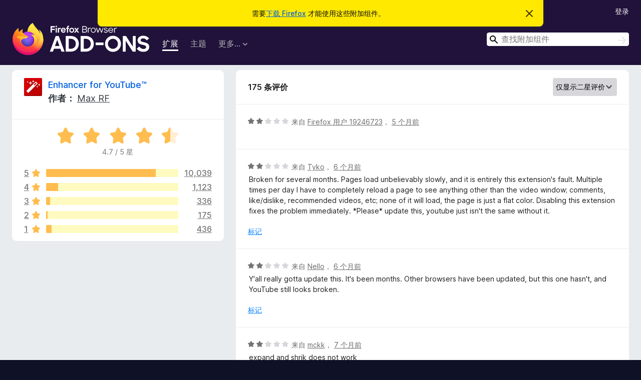

--- FILE ---
content_type: text/html; charset=utf-8
request_url: https://addons.mozilla.org/zh-CN/firefox/addon/enhancer-for-youtube/reviews/?score=2
body_size: 11518
content:
<!DOCTYPE html>
<html lang="zh-CN" dir="ltr"><head><title data-react-helmet="true">Enhancer for YouTube™ 的评价 – Firefox 附加组件（zh-CN）</title><meta charSet="utf-8"/><meta name="viewport" content="width=device-width, initial-scale=1"/><link href="/static-frontend/Inter-roman-subset-en_de_fr_ru_es_pt_pl_it.var.2ce5ad921c3602b1e5370b3c86033681.woff2" crossorigin="anonymous" rel="preload" as="font" type="font/woff2"/><link href="/static-frontend/amo-2c9b371cc4de1aad916e.css" integrity="sha512-xpIl0TE0BdHR7KIMx6yfLd2kiIdWqrmXT81oEQ2j3ierwSeZB5WzmlhM7zJEHvI5XqPZYwMlGu/Pk0f13trpzQ==" crossorigin="anonymous" rel="stylesheet" type="text/css"/><meta data-react-helmet="true" name="description" content="Enhancer for YouTube™ 的评价与评分。看看其他的用户觉得 Enhancer for YouTube™ 如何，再安装进您的 Firefox 浏览器。"/><link rel="shortcut icon" href="/favicon.ico?v=3"/><link data-react-helmet="true" title="Firefox 附加组件" rel="search" type="application/opensearchdescription+xml" href="/zh-CN/firefox/opensearch.xml"/><link data-react-helmet="true" rel="canonical" href="https://addons.mozilla.org/zh-CN/firefox/addon/enhancer-for-youtube/reviews/"/></head><body><div id="react-view"><div class="Page-amo"><header class="Header"><div class="Notice Notice-warning GetFirefoxBanner Notice-dismissible"><div class="Notice-icon"></div><div class="Notice-column"><div class="Notice-content"><p class="Notice-text"><span class="GetFirefoxBanner-content">需要<a class="Button Button--none GetFirefoxBanner-button" href="https://www.mozilla.org/firefox/download/thanks/?s=direct&amp;utm_campaign=amo-fx-cta&amp;utm_content=banner-download-button&amp;utm_medium=referral&amp;utm_source=addons.mozilla.org">下载 Firefox</a> 才能使用这些附加组件。</span></p></div></div><div class="Notice-dismisser"><button class="Button Button--none Notice-dismisser-button" type="submit"><span class="Icon Icon-inline-content IconXMark Notice-dismisser-icon"><span class="visually-hidden">忽略此通知</span><svg class="IconXMark-svg" version="1.1" xmlns="http://www.w3.org/2000/svg" xmlns:xlink="http://www.w3.org/1999/xlink"><g class="IconXMark-path" transform="translate(-1.000000, -1.000000)" fill="#0C0C0D"><path d="M1.293,2.707 C1.03304342,2.45592553 0.928787403,2.08412211 1.02030284,1.73449268 C1.11181828,1.38486324 1.38486324,1.11181828 1.73449268,1.02030284 C2.08412211,0.928787403 2.45592553,1.03304342 2.707,1.293 L8,6.586 L13.293,1.293 C13.5440745,1.03304342 13.9158779,0.928787403 14.2655073,1.02030284 C14.6151368,1.11181828 14.8881817,1.38486324 14.9796972,1.73449268 C15.0712126,2.08412211 14.9669566,2.45592553 14.707,2.707 L9.414,8 L14.707,13.293 C15.0859722,13.6853789 15.0805524,14.3090848 14.6948186,14.6948186 C14.3090848,15.0805524 13.6853789,15.0859722 13.293,14.707 L8,9.414 L2.707,14.707 C2.31462111,15.0859722 1.69091522,15.0805524 1.30518142,14.6948186 C0.919447626,14.3090848 0.91402779,13.6853789 1.293,13.293 L6.586,8 L1.293,2.707 Z"></path></g></svg></span></button></div></div><div class="Header-wrapper"><div class="Header-content"><a class="Header-title" href="/zh-CN/firefox/"><span class="visually-hidden">Firefox 浏览器附加组件</span></a></div><ul class="SectionLinks Header-SectionLinks"><li><a class="SectionLinks-link SectionLinks-link-extension SectionLinks-link--active" href="/zh-CN/firefox/extensions/">扩展</a></li><li><a class="SectionLinks-link SectionLinks-link-theme" href="/zh-CN/firefox/themes/">主题</a></li><li><div class="DropdownMenu SectionLinks-link SectionLinks-dropdown"><button class="DropdownMenu-button" title="更多…" type="button" aria-haspopup="true"><span class="DropdownMenu-button-text">更多…</span><span class="Icon Icon-inverted-caret"></span></button><ul class="DropdownMenu-items" aria-hidden="true" aria-label="submenu"><li class="DropdownMenuItem DropdownMenuItem-section SectionLinks-subheader">适用于 Firefox</li><li class="DropdownMenuItem DropdownMenuItem-link"><a class="SectionLinks-dropdownlink" href="/zh-CN/firefox/language-tools/">字典和语言包</a></li><li class="DropdownMenuItem DropdownMenuItem-section SectionLinks-subheader">其他浏览器网站</li><li class="DropdownMenuItem DropdownMenuItem-link"><a class="SectionLinks-clientApp-android" data-clientapp="android" href="/zh-CN/android/">适用于 Android 的附加组件</a></li></ul></div></li></ul><div class="Header-user-and-external-links"><a class="Button Button--none Header-authenticate-button Header-button Button--micro" href="#login">登录</a></div><form action="/zh-CN/firefox/search/" class="SearchForm Header-search-form Header-search-form--desktop" method="GET" data-no-csrf="true" role="search"><div class="AutoSearchInput"><label class="AutoSearchInput-label visually-hidden" for="AutoSearchInput-q">搜索</label><div class="AutoSearchInput-search-box"><span class="Icon Icon-magnifying-glass AutoSearchInput-icon-magnifying-glass"></span><div role="combobox" aria-haspopup="listbox" aria-owns="react-autowhatever-1" aria-expanded="false"><input type="search" autoComplete="off" aria-autocomplete="list" aria-controls="react-autowhatever-1" class="AutoSearchInput-query" id="AutoSearchInput-q" maxLength="100" minLength="2" name="q" placeholder="查找附加组件" value=""/><div id="react-autowhatever-1" role="listbox"></div></div><button class="AutoSearchInput-submit-button" type="submit"><span class="visually-hidden">搜索</span><span class="Icon Icon-arrow"></span></button></div></div></form></div></header><div class="Page-content"><div class="Page Page-not-homepage"><div class="AppBanner"></div><div class="AddonReviewList AddonReviewList--extension"><section class="Card AddonSummaryCard Card--no-footer"><header class="Card-header"><div class="Card-header-text"><div class="AddonSummaryCard-header"><div class="AddonSummaryCard-header-icon"><a href="/zh-CN/firefox/addon/enhancer-for-youtube/"><img class="AddonSummaryCard-header-icon-image" src="https://addons.mozilla.org/user-media/addon_icons/700/700308-64.png?modified=4bc8e79f" alt="附加组件图标"/></a></div><div class="AddonSummaryCard-header-text"><h1 class="visually-hidden">Enhancer for YouTube™ 的评价</h1><h1 class="AddonTitle"><a href="/zh-CN/firefox/addon/enhancer-for-youtube/">Enhancer for YouTube™</a><span class="AddonTitle-author"> <!-- -->作者：<!-- --> <a href="/zh-CN/firefox/user/6294433/">Max RF</a></span></h1></div></div></div></header><div class="Card-contents"><div class="AddonSummaryCard-overallRatingStars"><div class="Rating Rating--large Rating--yellowStars" title="评分 4.7 / 5"><div class="Rating-star Rating-rating-1 Rating-selected-star" title="评分 4.7 / 5"></div><div class="Rating-star Rating-rating-2 Rating-selected-star" title="评分 4.7 / 5"></div><div class="Rating-star Rating-rating-3 Rating-selected-star" title="评分 4.7 / 5"></div><div class="Rating-star Rating-rating-4 Rating-selected-star" title="评分 4.7 / 5"></div><div class="Rating-star Rating-rating-5 Rating-half-star" title="评分 4.7 / 5"></div><span class="visually-hidden">评分 4.7 / 5</span></div><div class="AddonSummaryCard-addonAverage">4.7 / 5 星</div></div><div class="RatingsByStar"><div class="RatingsByStar-graph"><a class="RatingsByStar-row" rel="nofollow" title="阅读所有五星评价（10,039 条）" href="/zh-CN/firefox/addon/enhancer-for-youtube/reviews/?score=5"><div class="RatingsByStar-star">5<span class="Icon Icon-star-yellow"></span></div></a><a class="RatingsByStar-row" rel="nofollow" title="阅读所有五星评价（10,039 条）" href="/zh-CN/firefox/addon/enhancer-for-youtube/reviews/?score=5"><div class="RatingsByStar-barContainer"><div class="RatingsByStar-bar RatingsByStar-barFrame"><div class="RatingsByStar-bar RatingsByStar-barValue RatingsByStar-barValue--83pct RatingsByStar-partialBar"></div></div></div></a><a class="RatingsByStar-row" rel="nofollow" title="阅读所有五星评价（10,039 条）" href="/zh-CN/firefox/addon/enhancer-for-youtube/reviews/?score=5"><div class="RatingsByStar-count">10,039</div></a><a class="RatingsByStar-row" rel="nofollow" title="阅读所有四星评价（1,123 条）" href="/zh-CN/firefox/addon/enhancer-for-youtube/reviews/?score=4"><div class="RatingsByStar-star">4<span class="Icon Icon-star-yellow"></span></div></a><a class="RatingsByStar-row" rel="nofollow" title="阅读所有四星评价（1,123 条）" href="/zh-CN/firefox/addon/enhancer-for-youtube/reviews/?score=4"><div class="RatingsByStar-barContainer"><div class="RatingsByStar-bar RatingsByStar-barFrame"><div class="RatingsByStar-bar RatingsByStar-barValue RatingsByStar-barValue--9pct RatingsByStar-partialBar"></div></div></div></a><a class="RatingsByStar-row" rel="nofollow" title="阅读所有四星评价（1,123 条）" href="/zh-CN/firefox/addon/enhancer-for-youtube/reviews/?score=4"><div class="RatingsByStar-count">1,123</div></a><a class="RatingsByStar-row" rel="nofollow" title="阅读所有三星评价（336 条）" href="/zh-CN/firefox/addon/enhancer-for-youtube/reviews/?score=3"><div class="RatingsByStar-star">3<span class="Icon Icon-star-yellow"></span></div></a><a class="RatingsByStar-row" rel="nofollow" title="阅读所有三星评价（336 条）" href="/zh-CN/firefox/addon/enhancer-for-youtube/reviews/?score=3"><div class="RatingsByStar-barContainer"><div class="RatingsByStar-bar RatingsByStar-barFrame"><div class="RatingsByStar-bar RatingsByStar-barValue RatingsByStar-barValue--3pct RatingsByStar-partialBar"></div></div></div></a><a class="RatingsByStar-row" rel="nofollow" title="阅读所有三星评价（336 条）" href="/zh-CN/firefox/addon/enhancer-for-youtube/reviews/?score=3"><div class="RatingsByStar-count">336</div></a><a class="RatingsByStar-row" rel="nofollow" title="阅读所有二星评价（175 条）" href="/zh-CN/firefox/addon/enhancer-for-youtube/reviews/?score=2"><div class="RatingsByStar-star">2<span class="Icon Icon-star-yellow"></span></div></a><a class="RatingsByStar-row" rel="nofollow" title="阅读所有二星评价（175 条）" href="/zh-CN/firefox/addon/enhancer-for-youtube/reviews/?score=2"><div class="RatingsByStar-barContainer"><div class="RatingsByStar-bar RatingsByStar-barFrame"><div class="RatingsByStar-bar RatingsByStar-barValue RatingsByStar-barValue--1pct RatingsByStar-partialBar"></div></div></div></a><a class="RatingsByStar-row" rel="nofollow" title="阅读所有二星评价（175 条）" href="/zh-CN/firefox/addon/enhancer-for-youtube/reviews/?score=2"><div class="RatingsByStar-count">175</div></a><a class="RatingsByStar-row" rel="nofollow" title="阅读所有一星评价（436 条）" href="/zh-CN/firefox/addon/enhancer-for-youtube/reviews/?score=1"><div class="RatingsByStar-star">1<span class="Icon Icon-star-yellow"></span></div></a><a class="RatingsByStar-row" rel="nofollow" title="阅读所有一星评价（436 条）" href="/zh-CN/firefox/addon/enhancer-for-youtube/reviews/?score=1"><div class="RatingsByStar-barContainer"><div class="RatingsByStar-bar RatingsByStar-barFrame"><div class="RatingsByStar-bar RatingsByStar-barValue RatingsByStar-barValue--4pct RatingsByStar-partialBar"></div></div></div></a><a class="RatingsByStar-row" rel="nofollow" title="阅读所有一星评价（436 条）" href="/zh-CN/firefox/addon/enhancer-for-youtube/reviews/?score=1"><div class="RatingsByStar-count">436</div></a></div></div></div></section><div class="AddonReviewList-reviews"><section class="Card CardList AddonReviewList-reviews-listing"><header class="Card-header"><div class="Card-header-text"><div class="AddonReviewList-cardListHeader"><div class="AddonReviewList-reviewCount">175 条评价</div><div class="AddonReviewList-filterByScore"><select class="Select AddonReviewList-filterByScoreSelector"><option value="SHOW_ALL_REVIEWS">显示所有评价</option><option value="5">仅显示五星评价</option><option value="4">仅显示四星评价</option><option value="3">仅显示三星评价</option><option value="2" selected="">仅显示二星评价</option><option value="1">仅显示一星评价</option></select></div></div></div></header><div class="Card-contents"><ul><li><div class="AddonReviewCard AddonReviewCard-ratingOnly AddonReviewCard-viewOnly"><div class="AddonReviewCard-container"><div class="UserReview"><div class="UserReview-byLine"><div class="Rating Rating--small" title="评分 2 / 5"><div class="Rating-star Rating-rating-1 Rating-selected-star" title="评分 2 / 5"></div><div class="Rating-star Rating-rating-2 Rating-selected-star" title="评分 2 / 5"></div><div class="Rating-star Rating-rating-3" title="评分 2 / 5"></div><div class="Rating-star Rating-rating-4" title="评分 2 / 5"></div><div class="Rating-star Rating-rating-5" title="评分 2 / 5"></div><span class="visually-hidden">评分 2 / 5</span></div><span class="AddonReviewCard-authorByLine">来自 <a href="/zh-CN/firefox/user/19246723/">Firefox 用户 19246723</a>， <a title="2025年8月9日 18:36" href="/zh-CN/firefox/addon/enhancer-for-youtube/reviews/2365454/">5 个月前</a></span></div><section class="Card ShowMoreCard UserReview-body UserReview-emptyBody ShowMoreCard--expanded Card--no-style Card--no-header Card--no-footer"><div class="Card-contents"><div class="ShowMoreCard-contents"><div></div></div></div></section><div class="AddonReviewCard-allControls"></div></div></div></div></li><li><div class="AddonReviewCard AddonReviewCard-viewOnly"><div class="AddonReviewCard-container"><div class="UserReview"><div class="UserReview-byLine"><div class="Rating Rating--small" title="评分 2 / 5"><div class="Rating-star Rating-rating-1 Rating-selected-star" title="评分 2 / 5"></div><div class="Rating-star Rating-rating-2 Rating-selected-star" title="评分 2 / 5"></div><div class="Rating-star Rating-rating-3" title="评分 2 / 5"></div><div class="Rating-star Rating-rating-4" title="评分 2 / 5"></div><div class="Rating-star Rating-rating-5" title="评分 2 / 5"></div><span class="visually-hidden">评分 2 / 5</span></div><span class="AddonReviewCard-authorByLine">来自 <a href="/zh-CN/firefox/user/17340426/">Tyko</a>， <a title="2025年7月30日 05:29" href="/zh-CN/firefox/addon/enhancer-for-youtube/reviews/2337385/">6 个月前</a></span></div><section class="Card ShowMoreCard UserReview-body ShowMoreCard--expanded Card--no-style Card--no-header Card--no-footer"><div class="Card-contents"><div class="ShowMoreCard-contents"><div>Broken for several months.  Pages load unbelievably slowly, and it is entirely this extension's fault.  Multiple times per day I have to completely reload a page to see anything other than the video window; comments, like/dislike, recommended videos, etc; none of it will load, the page is just a flat color.  Disabling this extension fixes the problem immediately.  *Please* update this, youtube just isn't the same without it.</div></div></div></section><div class="AddonReviewCard-allControls"><div><button aria-describedby="flag-review-TooltipMenu" class="TooltipMenu-opener AddonReviewCard-control FlagReviewMenu-menu" title="报告此评价需被处理" type="button">标记</button></div></div></div></div></div></li><li><div class="AddonReviewCard AddonReviewCard-viewOnly"><div class="AddonReviewCard-container"><div class="UserReview"><div class="UserReview-byLine"><div class="Rating Rating--small" title="评分 2 / 5"><div class="Rating-star Rating-rating-1 Rating-selected-star" title="评分 2 / 5"></div><div class="Rating-star Rating-rating-2 Rating-selected-star" title="评分 2 / 5"></div><div class="Rating-star Rating-rating-3" title="评分 2 / 5"></div><div class="Rating-star Rating-rating-4" title="评分 2 / 5"></div><div class="Rating-star Rating-rating-5" title="评分 2 / 5"></div><span class="visually-hidden">评分 2 / 5</span></div><span class="AddonReviewCard-authorByLine">来自 <a href="/zh-CN/firefox/user/17588111/">Nello</a>， <a title="2025年7月25日 05:26" href="/zh-CN/firefox/addon/enhancer-for-youtube/reviews/2327825/">6 个月前</a></span></div><section class="Card ShowMoreCard UserReview-body ShowMoreCard--expanded Card--no-style Card--no-header Card--no-footer"><div class="Card-contents"><div class="ShowMoreCard-contents"><div>Y'all really gotta update this. It's been months. Other browsers have been updated, but this one hasn't, and YouTube still looks broken.</div></div></div></section><div class="AddonReviewCard-allControls"><div><button aria-describedby="flag-review-TooltipMenu" class="TooltipMenu-opener AddonReviewCard-control FlagReviewMenu-menu" title="报告此评价需被处理" type="button">标记</button></div></div></div></div></div></li><li><div class="AddonReviewCard AddonReviewCard-viewOnly"><div class="AddonReviewCard-container"><div class="UserReview"><div class="UserReview-byLine"><div class="Rating Rating--small" title="评分 2 / 5"><div class="Rating-star Rating-rating-1 Rating-selected-star" title="评分 2 / 5"></div><div class="Rating-star Rating-rating-2 Rating-selected-star" title="评分 2 / 5"></div><div class="Rating-star Rating-rating-3" title="评分 2 / 5"></div><div class="Rating-star Rating-rating-4" title="评分 2 / 5"></div><div class="Rating-star Rating-rating-5" title="评分 2 / 5"></div><span class="visually-hidden">评分 2 / 5</span></div><span class="AddonReviewCard-authorByLine">来自 <a href="/zh-CN/firefox/user/19082266/">mckk</a>， <a title="2025年6月24日 12:58" href="/zh-CN/firefox/addon/enhancer-for-youtube/reviews/2265180/">7 个月前</a></span></div><section class="Card ShowMoreCard UserReview-body ShowMoreCard--expanded Card--no-style Card--no-header Card--no-footer"><div class="Card-contents"><div class="ShowMoreCard-contents"><div>expand and shrik does not work</div></div></div></section><div class="AddonReviewCard-allControls"><div><button aria-describedby="flag-review-TooltipMenu" class="TooltipMenu-opener AddonReviewCard-control FlagReviewMenu-menu" title="报告此评价需被处理" type="button">标记</button></div></div></div></div></div></li><li><div class="AddonReviewCard AddonReviewCard-viewOnly"><div class="AddonReviewCard-container"><div class="UserReview"><div class="UserReview-byLine"><div class="Rating Rating--small" title="评分 2 / 5"><div class="Rating-star Rating-rating-1 Rating-selected-star" title="评分 2 / 5"></div><div class="Rating-star Rating-rating-2 Rating-selected-star" title="评分 2 / 5"></div><div class="Rating-star Rating-rating-3" title="评分 2 / 5"></div><div class="Rating-star Rating-rating-4" title="评分 2 / 5"></div><div class="Rating-star Rating-rating-5" title="评分 2 / 5"></div><span class="visually-hidden">评分 2 / 5</span></div><span class="AddonReviewCard-authorByLine">来自 <a href="/zh-CN/firefox/user/5286326/">Brujahwolf</a>， <a title="2025年6月11日 20:51" href="/zh-CN/firefox/addon/enhancer-for-youtube/reviews/2244851/">7 个月前</a></span></div><section class="Card ShowMoreCard UserReview-body ShowMoreCard--expanded Card--no-style Card--no-header Card--no-footer"><div class="Card-contents"><div class="ShowMoreCard-contents"><div>This was a much-valued addition, but it seems to have stopped working.<br>It shows as being switched on, but the controls don't show, none of the settings I had are operative, and the option to configure it seems to have also vanished.</div></div></div></section><div class="AddonReviewCard-allControls"><div><button aria-describedby="flag-review-TooltipMenu" class="TooltipMenu-opener AddonReviewCard-control FlagReviewMenu-menu" title="报告此评价需被处理" type="button">标记</button></div></div></div></div></div></li><li><div class="AddonReviewCard AddonReviewCard-viewOnly"><div class="AddonReviewCard-container"><div class="UserReview"><div class="UserReview-byLine"><div class="Rating Rating--small" title="评分 2 / 5"><div class="Rating-star Rating-rating-1 Rating-selected-star" title="评分 2 / 5"></div><div class="Rating-star Rating-rating-2 Rating-selected-star" title="评分 2 / 5"></div><div class="Rating-star Rating-rating-3" title="评分 2 / 5"></div><div class="Rating-star Rating-rating-4" title="评分 2 / 5"></div><div class="Rating-star Rating-rating-5" title="评分 2 / 5"></div><span class="visually-hidden">评分 2 / 5</span></div><span class="AddonReviewCard-authorByLine">来自 <a href="/zh-CN/firefox/user/13573395/">Synetech</a>， <a title="2025年6月6日 18:34" href="/zh-CN/firefox/addon/enhancer-for-youtube/reviews/2240439/">7 个月前</a></span></div><section class="Card ShowMoreCard UserReview-body ShowMoreCard--expanded Card--no-style Card--no-header Card--no-footer"><div class="Card-contents"><div class="ShowMoreCard-contents"><div>It used to be useful, but then it "required" Firefox 121+ for some reason (though manually copying the files to ESR115 works).<br><br>Bugs:<br><br>• There's a bug in the resolution settings that hides anything above 720p.<br><br>• The speed override has a bug where it only works for the first video in a playlist and subsequent videos revert to 1× speed. If I can't force an entire playlist at 2.5×, then this doesn't help. 😕</div></div></div></section><div class="AddonReviewCard-allControls"><div><button aria-describedby="flag-review-TooltipMenu" class="TooltipMenu-opener AddonReviewCard-control FlagReviewMenu-menu" title="报告此评价需被处理" type="button">标记</button></div></div></div></div></div></li><li><div class="AddonReviewCard AddonReviewCard-viewOnly"><div class="AddonReviewCard-container"><div class="UserReview"><div class="UserReview-byLine"><div class="Rating Rating--small" title="评分 2 / 5"><div class="Rating-star Rating-rating-1 Rating-selected-star" title="评分 2 / 5"></div><div class="Rating-star Rating-rating-2 Rating-selected-star" title="评分 2 / 5"></div><div class="Rating-star Rating-rating-3" title="评分 2 / 5"></div><div class="Rating-star Rating-rating-4" title="评分 2 / 5"></div><div class="Rating-star Rating-rating-5" title="评分 2 / 5"></div><span class="visually-hidden">评分 2 / 5</span></div><span class="AddonReviewCard-authorByLine">来自 <a href="/zh-CN/firefox/user/14528670/">Firefox 用户 14528670</a>， <a title="2025年6月5日 19:27" href="/zh-CN/firefox/addon/enhancer-for-youtube/reviews/2239927/">8 个月前</a></span></div><section class="Card ShowMoreCard UserReview-body ShowMoreCard--expanded Card--no-style Card--no-header Card--no-footer"><div class="Card-contents"><div class="ShowMoreCard-contents"><div>Broken.  This extension triggers yourtube's adblock detection.  I can't watch videos with this turned on now.</div></div></div></section><div class="AddonReviewCard-allControls"><div><button aria-describedby="flag-review-TooltipMenu" class="TooltipMenu-opener AddonReviewCard-control FlagReviewMenu-menu" title="报告此评价需被处理" type="button">标记</button></div></div></div></div></div></li><li><div class="AddonReviewCard AddonReviewCard-viewOnly"><div class="AddonReviewCard-container"><div class="UserReview"><div class="UserReview-byLine"><div class="Rating Rating--small" title="评分 2 / 5"><div class="Rating-star Rating-rating-1 Rating-selected-star" title="评分 2 / 5"></div><div class="Rating-star Rating-rating-2 Rating-selected-star" title="评分 2 / 5"></div><div class="Rating-star Rating-rating-3" title="评分 2 / 5"></div><div class="Rating-star Rating-rating-4" title="评分 2 / 5"></div><div class="Rating-star Rating-rating-5" title="评分 2 / 5"></div><span class="visually-hidden">评分 2 / 5</span></div><span class="AddonReviewCard-authorByLine">来自 <a href="/zh-CN/firefox/user/19030986/">Prof Head</a>， <a title="2025年6月3日 22:59" href="/zh-CN/firefox/addon/enhancer-for-youtube/reviews/2238627/">8 个月前</a></span></div><section class="Card ShowMoreCard UserReview-body ShowMoreCard--expanded Card--no-style Card--no-header Card--no-footer"><div class="Card-contents"><div class="ShowMoreCard-contents"><div>Please provide update to Firefox extension also, the extension is only getting update in Chrome. Thanks.</div></div></div></section><div class="AddonReviewCard-allControls"><div><button aria-describedby="flag-review-TooltipMenu" class="TooltipMenu-opener AddonReviewCard-control FlagReviewMenu-menu" title="报告此评价需被处理" type="button">标记</button></div></div></div></div></div></li><li><div class="AddonReviewCard AddonReviewCard-ratingOnly AddonReviewCard-viewOnly"><div class="AddonReviewCard-container"><div class="UserReview"><div class="UserReview-byLine"><div class="Rating Rating--small" title="评分 2 / 5"><div class="Rating-star Rating-rating-1 Rating-selected-star" title="评分 2 / 5"></div><div class="Rating-star Rating-rating-2 Rating-selected-star" title="评分 2 / 5"></div><div class="Rating-star Rating-rating-3" title="评分 2 / 5"></div><div class="Rating-star Rating-rating-4" title="评分 2 / 5"></div><div class="Rating-star Rating-rating-5" title="评分 2 / 5"></div><span class="visually-hidden">评分 2 / 5</span></div><span class="AddonReviewCard-authorByLine">来自 <a href="/zh-CN/firefox/user/18917901/">Firefox 用户 18917901</a>， <a title="2025年4月2日 20:24" href="/zh-CN/firefox/addon/enhancer-for-youtube/reviews/2207344/">10 个月前</a></span></div><section class="Card ShowMoreCard UserReview-body UserReview-emptyBody ShowMoreCard--expanded Card--no-style Card--no-header Card--no-footer"><div class="Card-contents"><div class="ShowMoreCard-contents"><div></div></div></div></section><div class="AddonReviewCard-allControls"></div></div></div></div></li><li><div class="AddonReviewCard AddonReviewCard-ratingOnly AddonReviewCard-viewOnly"><div class="AddonReviewCard-container"><div class="UserReview"><div class="UserReview-byLine"><div class="Rating Rating--small" title="评分 2 / 5"><div class="Rating-star Rating-rating-1 Rating-selected-star" title="评分 2 / 5"></div><div class="Rating-star Rating-rating-2 Rating-selected-star" title="评分 2 / 5"></div><div class="Rating-star Rating-rating-3" title="评分 2 / 5"></div><div class="Rating-star Rating-rating-4" title="评分 2 / 5"></div><div class="Rating-star Rating-rating-5" title="评分 2 / 5"></div><span class="visually-hidden">评分 2 / 5</span></div><span class="AddonReviewCard-authorByLine">来自 <a href="/zh-CN/firefox/user/15544906/">Firefox 用户 15544906</a>， <a title="2025年4月1日 16:07" href="/zh-CN/firefox/addon/enhancer-for-youtube/reviews/2206366/">10 个月前</a></span></div><section class="Card ShowMoreCard UserReview-body UserReview-emptyBody ShowMoreCard--expanded Card--no-style Card--no-header Card--no-footer"><div class="Card-contents"><div class="ShowMoreCard-contents"><div></div></div></div></section><div class="AddonReviewCard-allControls"></div></div></div></div></li><li><div class="AddonReviewCard AddonReviewCard-viewOnly"><div class="AddonReviewCard-container"><div class="UserReview"><div class="UserReview-byLine"><div class="Rating Rating--small" title="评分 2 / 5"><div class="Rating-star Rating-rating-1 Rating-selected-star" title="评分 2 / 5"></div><div class="Rating-star Rating-rating-2 Rating-selected-star" title="评分 2 / 5"></div><div class="Rating-star Rating-rating-3" title="评分 2 / 5"></div><div class="Rating-star Rating-rating-4" title="评分 2 / 5"></div><div class="Rating-star Rating-rating-5" title="评分 2 / 5"></div><span class="visually-hidden">评分 2 / 5</span></div><span class="AddonReviewCard-authorByLine">来自 <a href="/zh-CN/firefox/user/13678178/">Firefox 用户 13678178</a>， <a title="2025年3月31日 23:33" href="/zh-CN/firefox/addon/enhancer-for-youtube/reviews/2205827/">10 个月前</a></span></div><section class="Card ShowMoreCard UserReview-body ShowMoreCard--expanded Card--no-style Card--no-header Card--no-footer"><div class="Card-contents"><div class="ShowMoreCard-contents"><div>Вообще ничего не работает на YouTube.</div></div></div></section><div class="AddonReviewCard-allControls"><div><button aria-describedby="flag-review-TooltipMenu" class="TooltipMenu-opener AddonReviewCard-control FlagReviewMenu-menu" title="报告此评价需被处理" type="button">标记</button></div></div></div></div></div></li><li><div class="AddonReviewCard AddonReviewCard-viewOnly"><div class="AddonReviewCard-container"><div class="UserReview"><div class="UserReview-byLine"><div class="Rating Rating--small" title="评分 2 / 5"><div class="Rating-star Rating-rating-1 Rating-selected-star" title="评分 2 / 5"></div><div class="Rating-star Rating-rating-2 Rating-selected-star" title="评分 2 / 5"></div><div class="Rating-star Rating-rating-3" title="评分 2 / 5"></div><div class="Rating-star Rating-rating-4" title="评分 2 / 5"></div><div class="Rating-star Rating-rating-5" title="评分 2 / 5"></div><span class="visually-hidden">评分 2 / 5</span></div><span class="AddonReviewCard-authorByLine">来自 <a href="/zh-CN/firefox/user/18903593/">Helge</a>， <a title="2025年3月25日 12:58" href="/zh-CN/firefox/addon/enhancer-for-youtube/reviews/2200866/">10 个月前</a></span></div><section class="Card ShowMoreCard UserReview-body ShowMoreCard--expanded Card--no-style Card--no-header Card--no-footer"><div class="Card-contents"><div class="ShowMoreCard-contents"><div>It was a good add-on, however recently it started to break YT shorts (no comments section, Likes etc.</div></div></div></section><div class="AddonReviewCard-allControls"><div><button aria-describedby="flag-review-TooltipMenu" class="TooltipMenu-opener AddonReviewCard-control FlagReviewMenu-menu" title="报告此评价需被处理" type="button">标记</button></div></div></div></div></div></li><li><div class="AddonReviewCard AddonReviewCard-viewOnly"><div class="AddonReviewCard-container"><div class="UserReview"><div class="UserReview-byLine"><div class="Rating Rating--small" title="评分 2 / 5"><div class="Rating-star Rating-rating-1 Rating-selected-star" title="评分 2 / 5"></div><div class="Rating-star Rating-rating-2 Rating-selected-star" title="评分 2 / 5"></div><div class="Rating-star Rating-rating-3" title="评分 2 / 5"></div><div class="Rating-star Rating-rating-4" title="评分 2 / 5"></div><div class="Rating-star Rating-rating-5" title="评分 2 / 5"></div><span class="visually-hidden">评分 2 / 5</span></div><span class="AddonReviewCard-authorByLine">来自 <a href="/zh-CN/firefox/user/18759000/">Firefox 用户 18759000</a>， <a title="2025年3月22日 14:33" href="/zh-CN/firefox/addon/enhancer-for-youtube/reviews/2198886/">10 个月前</a></span></div><section class="Card ShowMoreCard UserReview-body ShowMoreCard--expanded Card--no-style Card--no-header Card--no-footer"><div class="Card-contents"><div class="ShowMoreCard-contents"><div>Works great on normal videos but entirely breaks yt shorts, cant see any of the like-dislike and comments icon. Please release a patch 🙏</div></div></div></section><div class="AddonReviewCard-allControls"><div><button aria-describedby="flag-review-TooltipMenu" class="TooltipMenu-opener AddonReviewCard-control FlagReviewMenu-menu" title="报告此评价需被处理" type="button">标记</button></div></div></div></div></div></li><li><div class="AddonReviewCard AddonReviewCard-viewOnly"><div class="AddonReviewCard-container"><div class="UserReview"><div class="UserReview-byLine"><div class="Rating Rating--small" title="评分 2 / 5"><div class="Rating-star Rating-rating-1 Rating-selected-star" title="评分 2 / 5"></div><div class="Rating-star Rating-rating-2 Rating-selected-star" title="评分 2 / 5"></div><div class="Rating-star Rating-rating-3" title="评分 2 / 5"></div><div class="Rating-star Rating-rating-4" title="评分 2 / 5"></div><div class="Rating-star Rating-rating-5" title="评分 2 / 5"></div><span class="visually-hidden">评分 2 / 5</span></div><span class="AddonReviewCard-authorByLine">来自 <a href="/zh-CN/firefox/user/17848827/">davidguy207</a>， <a title="2025年2月19日 17:51" href="/zh-CN/firefox/addon/enhancer-for-youtube/reviews/2178090/">1 年前</a></span></div><section class="Card ShowMoreCard UserReview-body ShowMoreCard--expanded Card--no-style Card--no-header Card--no-footer"><div class="Card-contents"><div class="ShowMoreCard-contents"><div>Randomly breaks. It's fixed in 3.0 but for some reason it's not on firefox.<br>The extension is good, but sadly not on the 3.0 version, which adds some QOL settings.</div></div></div></section><div class="AddonReviewCard-allControls"><div><button aria-describedby="flag-review-TooltipMenu" class="TooltipMenu-opener AddonReviewCard-control FlagReviewMenu-menu" title="报告此评价需被处理" type="button">标记</button></div></div></div></div></div></li><li><div class="AddonReviewCard AddonReviewCard-viewOnly"><div class="AddonReviewCard-container"><div class="UserReview"><div class="UserReview-byLine"><div class="Rating Rating--small" title="评分 2 / 5"><div class="Rating-star Rating-rating-1 Rating-selected-star" title="评分 2 / 5"></div><div class="Rating-star Rating-rating-2 Rating-selected-star" title="评分 2 / 5"></div><div class="Rating-star Rating-rating-3" title="评分 2 / 5"></div><div class="Rating-star Rating-rating-4" title="评分 2 / 5"></div><div class="Rating-star Rating-rating-5" title="评分 2 / 5"></div><span class="visually-hidden">评分 2 / 5</span></div><span class="AddonReviewCard-authorByLine">来自 <a href="/zh-CN/firefox/user/18818669/">Firefox 用户 18818669</a>， <a title="2025年2月5日 20:26" href="/zh-CN/firefox/addon/enhancer-for-youtube/reviews/2170603/">1 年前</a></span></div><section class="Card ShowMoreCard UserReview-body ShowMoreCard--expanded Card--no-style Card--no-header Card--no-footer"><div class="Card-contents"><div class="ShowMoreCard-contents"><div>The auto play doesn't exactly stop it from playing, it keeps it from playing for about 30 seconds and then launches into the ad or the program.  even behind other you tubes already playing.</div></div></div></section><div class="AddonReviewCard-allControls"><div><button aria-describedby="flag-review-TooltipMenu" class="TooltipMenu-opener AddonReviewCard-control FlagReviewMenu-menu" title="报告此评价需被处理" type="button">标记</button></div></div></div></div></div></li><li><div class="AddonReviewCard AddonReviewCard-viewOnly"><div class="AddonReviewCard-container"><div class="UserReview"><div class="UserReview-byLine"><div class="Rating Rating--small" title="评分 2 / 5"><div class="Rating-star Rating-rating-1 Rating-selected-star" title="评分 2 / 5"></div><div class="Rating-star Rating-rating-2 Rating-selected-star" title="评分 2 / 5"></div><div class="Rating-star Rating-rating-3" title="评分 2 / 5"></div><div class="Rating-star Rating-rating-4" title="评分 2 / 5"></div><div class="Rating-star Rating-rating-5" title="评分 2 / 5"></div><span class="visually-hidden">评分 2 / 5</span></div><span class="AddonReviewCard-authorByLine">来自 <a href="/zh-CN/firefox/user/12781398/">Firefox 用户 12781398</a>， <a title="2025年1月19日 13:54" href="/zh-CN/firefox/addon/enhancer-for-youtube/reviews/2163101/">1 年前</a></span></div><section class="Card ShowMoreCard UserReview-body ShowMoreCard--expanded Card--no-style Card--no-header Card--no-footer"><div class="Card-contents"><div class="ShowMoreCard-contents"><div>Its good when it works, but after watching 2-3 vids, the addon stops working until i restart firefox again.</div></div></div></section><div class="AddonReviewCard-allControls"><div><button aria-describedby="flag-review-TooltipMenu" class="TooltipMenu-opener AddonReviewCard-control FlagReviewMenu-menu" title="报告此评价需被处理" type="button">标记</button></div></div></div></div></div></li><li><div class="AddonReviewCard AddonReviewCard-viewOnly"><div class="AddonReviewCard-container"><div class="UserReview"><div class="UserReview-byLine"><div class="Rating Rating--small" title="评分 2 / 5"><div class="Rating-star Rating-rating-1 Rating-selected-star" title="评分 2 / 5"></div><div class="Rating-star Rating-rating-2 Rating-selected-star" title="评分 2 / 5"></div><div class="Rating-star Rating-rating-3" title="评分 2 / 5"></div><div class="Rating-star Rating-rating-4" title="评分 2 / 5"></div><div class="Rating-star Rating-rating-5" title="评分 2 / 5"></div><span class="visually-hidden">评分 2 / 5</span></div><span class="AddonReviewCard-authorByLine">来自 <a href="/zh-CN/firefox/user/173329/">ers2258</a>， <a title="2024年12月28日 18:02" href="/zh-CN/firefox/addon/enhancer-for-youtube/reviews/2153600/">1 年前</a></span></div><section class="Card ShowMoreCard UserReview-body ShowMoreCard--expanded Card--no-style Card--no-header Card--no-footer"><div class="Card-contents"><div class="ShowMoreCard-contents"><div>Please UPDATE!</div></div></div></section><div class="AddonReviewCard-allControls"><div><button aria-describedby="flag-review-TooltipMenu" class="TooltipMenu-opener AddonReviewCard-control FlagReviewMenu-menu" title="报告此评价需被处理" type="button">标记</button></div></div></div></div></div></li><li><div class="AddonReviewCard AddonReviewCard-viewOnly"><div class="AddonReviewCard-container"><div class="UserReview"><div class="UserReview-byLine"><div class="Rating Rating--small" title="评分 2 / 5"><div class="Rating-star Rating-rating-1 Rating-selected-star" title="评分 2 / 5"></div><div class="Rating-star Rating-rating-2 Rating-selected-star" title="评分 2 / 5"></div><div class="Rating-star Rating-rating-3" title="评分 2 / 5"></div><div class="Rating-star Rating-rating-4" title="评分 2 / 5"></div><div class="Rating-star Rating-rating-5" title="评分 2 / 5"></div><span class="visually-hidden">评分 2 / 5</span></div><span class="AddonReviewCard-authorByLine">来自 <a href="/zh-CN/firefox/user/16569101/">Firefox 用户 16569101</a>， <a title="2024年12月17日 20:32" href="/zh-CN/firefox/addon/enhancer-for-youtube/reviews/2147908/">1 年前</a></span></div><section class="Card ShowMoreCard UserReview-body ShowMoreCard--expanded Card--no-style Card--no-header Card--no-footer"><div class="Card-contents"><div class="ShowMoreCard-contents"><div>Please update the extension. The chrome version is newer and works with ambient. Firefox does not.</div></div></div></section><div class="AddonReviewCard-allControls"><div><button aria-describedby="flag-review-TooltipMenu" class="TooltipMenu-opener AddonReviewCard-control FlagReviewMenu-menu" title="报告此评价需被处理" type="button">标记</button></div></div></div></div></div></li><li><div class="AddonReviewCard AddonReviewCard-viewOnly"><div class="AddonReviewCard-container"><div class="UserReview"><div class="UserReview-byLine"><div class="Rating Rating--small" title="评分 2 / 5"><div class="Rating-star Rating-rating-1 Rating-selected-star" title="评分 2 / 5"></div><div class="Rating-star Rating-rating-2 Rating-selected-star" title="评分 2 / 5"></div><div class="Rating-star Rating-rating-3" title="评分 2 / 5"></div><div class="Rating-star Rating-rating-4" title="评分 2 / 5"></div><div class="Rating-star Rating-rating-5" title="评分 2 / 5"></div><span class="visually-hidden">评分 2 / 5</span></div><span class="AddonReviewCard-authorByLine">来自 <a href="/zh-CN/firefox/user/1721162/">Dark Thoughts</a>， <a title="2024年12月11日 12:40" href="/zh-CN/firefox/addon/enhancer-for-youtube/reviews/2145457/">1 年前</a></span></div><section class="Card ShowMoreCard UserReview-body ShowMoreCard--expanded Card--no-style Card--no-header Card--no-footer"><div class="Card-contents"><div class="ShowMoreCard-contents"><div>Unfortunately this addon fails reliably on a daily basis for me. It's noticeable in that Shorts often still show up, but it also sometimes does not load properly (I once even had massive icons in the background below the video) or at all (no icons, no custom colors, etc), or it causes massive CPU hog on open YT tabs which also makes any YT function act on a several second delay (even just pausing / unpausing or going fullscreen). Sometimes it helps to completely re-open a new YT tab and close the old one but that's all just temporary until things go south again shortly after.</div></div></div></section><div class="AddonReviewCard-allControls"><div><button aria-describedby="flag-review-TooltipMenu" class="TooltipMenu-opener AddonReviewCard-control FlagReviewMenu-menu" title="报告此评价需被处理" type="button">标记</button></div></div></div></div></div></li><li><div class="AddonReviewCard AddonReviewCard-ratingOnly AddonReviewCard-viewOnly"><div class="AddonReviewCard-container"><div class="UserReview"><div class="UserReview-byLine"><div class="Rating Rating--small" title="评分 2 / 5"><div class="Rating-star Rating-rating-1 Rating-selected-star" title="评分 2 / 5"></div><div class="Rating-star Rating-rating-2 Rating-selected-star" title="评分 2 / 5"></div><div class="Rating-star Rating-rating-3" title="评分 2 / 5"></div><div class="Rating-star Rating-rating-4" title="评分 2 / 5"></div><div class="Rating-star Rating-rating-5" title="评分 2 / 5"></div><span class="visually-hidden">评分 2 / 5</span></div><span class="AddonReviewCard-authorByLine">来自 <a href="/zh-CN/firefox/user/18145277/">SkeletonBow</a>， <a title="2024年12月5日 05:36" href="/zh-CN/firefox/addon/enhancer-for-youtube/reviews/2143222/">1 年前</a></span></div><section class="Card ShowMoreCard UserReview-body UserReview-emptyBody ShowMoreCard--expanded Card--no-style Card--no-header Card--no-footer"><div class="Card-contents"><div class="ShowMoreCard-contents"><div></div></div></div></section><div class="AddonReviewCard-allControls"></div></div></div></div></li><li><div class="AddonReviewCard AddonReviewCard-viewOnly"><div class="AddonReviewCard-container"><div class="UserReview"><div class="UserReview-byLine"><div class="Rating Rating--small" title="评分 2 / 5"><div class="Rating-star Rating-rating-1 Rating-selected-star" title="评分 2 / 5"></div><div class="Rating-star Rating-rating-2 Rating-selected-star" title="评分 2 / 5"></div><div class="Rating-star Rating-rating-3" title="评分 2 / 5"></div><div class="Rating-star Rating-rating-4" title="评分 2 / 5"></div><div class="Rating-star Rating-rating-5" title="评分 2 / 5"></div><span class="visually-hidden">评分 2 / 5</span></div><span class="AddonReviewCard-authorByLine">来自 <a href="/zh-CN/firefox/user/15201409/">Firefox 用户 15201409</a>， <a title="2024年12月1日 18:28" href="/zh-CN/firefox/addon/enhancer-for-youtube/reviews/2141993/">1 年前</a></span></div><section class="Card ShowMoreCard UserReview-body ShowMoreCard--expanded Card--no-style Card--no-header Card--no-footer"><div class="Card-contents"><div class="ShowMoreCard-contents"><div>It is not working anymore! I cant see the toolbar for a few days now!<br>Old Review: Its perfect. can you please option to hide buttons and timeline? i don't want to see timeline and options when i pause and seek the video.</div></div></div></section><div class="AddonReviewCard-allControls"><div><button aria-describedby="flag-review-TooltipMenu" class="TooltipMenu-opener AddonReviewCard-control FlagReviewMenu-menu" title="报告此评价需被处理" type="button">标记</button></div></div></div></div></div></li><li><div class="AddonReviewCard AddonReviewCard-viewOnly"><div class="AddonReviewCard-container"><div class="UserReview"><div class="UserReview-byLine"><div class="Rating Rating--small" title="评分 2 / 5"><div class="Rating-star Rating-rating-1 Rating-selected-star" title="评分 2 / 5"></div><div class="Rating-star Rating-rating-2 Rating-selected-star" title="评分 2 / 5"></div><div class="Rating-star Rating-rating-3" title="评分 2 / 5"></div><div class="Rating-star Rating-rating-4" title="评分 2 / 5"></div><div class="Rating-star Rating-rating-5" title="评分 2 / 5"></div><span class="visually-hidden">评分 2 / 5</span></div><span class="AddonReviewCard-authorByLine">来自 <a href="/zh-CN/firefox/user/13679851/">Firefox 用户 13679851</a>， <a title="2024年11月25日 13:03" href="/zh-CN/firefox/addon/enhancer-for-youtube/reviews/2139754/">1 年前</a></span></div><section class="Card ShowMoreCard UserReview-body ShowMoreCard--expanded Card--no-style Card--no-header Card--no-footer"><div class="Card-contents"><div class="ShowMoreCard-contents"><div>Ha funcionado muy bien durante mucho tiempo, pero desde hace unas semanas apenas funciona en una de cada veinte páginas.</div></div></div></section><div class="AddonReviewCard-allControls"><div><button aria-describedby="flag-review-TooltipMenu" class="TooltipMenu-opener AddonReviewCard-control FlagReviewMenu-menu" title="报告此评价需被处理" type="button">标记</button></div></div></div></div></div></li><li><div class="AddonReviewCard AddonReviewCard-ratingOnly AddonReviewCard-viewOnly"><div class="AddonReviewCard-container"><div class="UserReview"><div class="UserReview-byLine"><div class="Rating Rating--small" title="评分 2 / 5"><div class="Rating-star Rating-rating-1 Rating-selected-star" title="评分 2 / 5"></div><div class="Rating-star Rating-rating-2 Rating-selected-star" title="评分 2 / 5"></div><div class="Rating-star Rating-rating-3" title="评分 2 / 5"></div><div class="Rating-star Rating-rating-4" title="评分 2 / 5"></div><div class="Rating-star Rating-rating-5" title="评分 2 / 5"></div><span class="visually-hidden">评分 2 / 5</span></div><span class="AddonReviewCard-authorByLine">来自 <a href="/zh-CN/firefox/user/12583628/">Big_2</a>， <a title="2024年11月25日 11:32" href="/zh-CN/firefox/addon/enhancer-for-youtube/reviews/2139728/">1 年前</a></span></div><section class="Card ShowMoreCard UserReview-body UserReview-emptyBody ShowMoreCard--expanded Card--no-style Card--no-header Card--no-footer"><div class="Card-contents"><div class="ShowMoreCard-contents"><div></div></div></div></section><div class="AddonReviewCard-allControls"></div></div></div></div></li><li><div class="AddonReviewCard AddonReviewCard-viewOnly"><div class="AddonReviewCard-container"><div class="UserReview"><div class="UserReview-byLine"><div class="Rating Rating--small" title="评分 2 / 5"><div class="Rating-star Rating-rating-1 Rating-selected-star" title="评分 2 / 5"></div><div class="Rating-star Rating-rating-2 Rating-selected-star" title="评分 2 / 5"></div><div class="Rating-star Rating-rating-3" title="评分 2 / 5"></div><div class="Rating-star Rating-rating-4" title="评分 2 / 5"></div><div class="Rating-star Rating-rating-5" title="评分 2 / 5"></div><span class="visually-hidden">评分 2 / 5</span></div><span class="AddonReviewCard-authorByLine">来自 <a href="/zh-CN/firefox/user/14433079/">Firefox 用户 14433079</a>， <a title="2024年11月24日 13:11" href="/zh-CN/firefox/addon/enhancer-for-youtube/reviews/2139369/">1 年前</a></span></div><section class="Card ShowMoreCard UserReview-body ShowMoreCard--expanded Card--no-style Card--no-header Card--no-footer"><div class="Card-contents"><div class="ShowMoreCard-contents"><div>The only feature I'm really using anymore is the playback speed and that is now miss more than hit.</div></div></div></section><div class="AddonReviewCard-allControls"><div><button aria-describedby="flag-review-TooltipMenu" class="TooltipMenu-opener AddonReviewCard-control FlagReviewMenu-menu" title="报告此评价需被处理" type="button">标记</button></div></div></div></div></div></li><li><div class="AddonReviewCard AddonReviewCard-viewOnly"><div class="AddonReviewCard-container"><div class="UserReview"><div class="UserReview-byLine"><div class="Rating Rating--small" title="评分 2 / 5"><div class="Rating-star Rating-rating-1 Rating-selected-star" title="评分 2 / 5"></div><div class="Rating-star Rating-rating-2 Rating-selected-star" title="评分 2 / 5"></div><div class="Rating-star Rating-rating-3" title="评分 2 / 5"></div><div class="Rating-star Rating-rating-4" title="评分 2 / 5"></div><div class="Rating-star Rating-rating-5" title="评分 2 / 5"></div><span class="visually-hidden">评分 2 / 5</span></div><span class="AddonReviewCard-authorByLine">来自 <a href="/zh-CN/firefox/user/2702381/">Kougeru</a>， <a title="2024年11月16日 20:59" href="/zh-CN/firefox/addon/enhancer-for-youtube/reviews/2136840/">1 年前</a></span></div><section class="Card ShowMoreCard UserReview-body ShowMoreCard--expanded Card--no-style Card--no-header Card--no-footer"><div class="Card-contents"><div class="ShowMoreCard-contents"><div>Overall great but as of Nov 14 there's been a bug with this causing videos/streams to just STOP playing. Not pause, stop. I have to refresh the entire page to make them work again. It works fine on chrome and for firefox I narrowed it down to this extension - everything is fine once I disable this.</div></div></div></section><div class="AddonReviewCard-allControls"><div><button aria-describedby="flag-review-TooltipMenu" class="TooltipMenu-opener AddonReviewCard-control FlagReviewMenu-menu" title="报告此评价需被处理" type="button">标记</button></div></div></div></div></div></li></ul></div><footer class="Card-footer undefined"><div class="Paginate"><div class="Paginate-links"><button class="Button Button--cancel Paginate-item Paginate-item--previous Button--disabled" type="submit" disabled="">上一页</button><button class="Button Button--cancel Paginate-item Paginate-item--current-page Button--disabled" type="submit" disabled="">1</button><a rel="next" class="Button Button--cancel Paginate-item" href="/zh-CN/firefox/addon/enhancer-for-youtube/reviews/?score=2&amp;page=2">2</a><a class="Button Button--cancel Paginate-item" href="/zh-CN/firefox/addon/enhancer-for-youtube/reviews/?score=2&amp;page=3">3</a><a class="Button Button--cancel Paginate-item" href="/zh-CN/firefox/addon/enhancer-for-youtube/reviews/?score=2&amp;page=4">4</a><a class="Button Button--cancel Paginate-item" href="/zh-CN/firefox/addon/enhancer-for-youtube/reviews/?score=2&amp;page=5">5</a><a class="Button Button--cancel Paginate-item" href="/zh-CN/firefox/addon/enhancer-for-youtube/reviews/?score=2&amp;page=6">6</a><a class="Button Button--cancel Paginate-item" href="/zh-CN/firefox/addon/enhancer-for-youtube/reviews/?score=2&amp;page=7">7</a><a rel="next" class="Button Button--cancel Paginate-item Paginate-item--next" href="/zh-CN/firefox/addon/enhancer-for-youtube/reviews/?score=2&amp;page=2">下一页</a></div><div class="Paginate-page-number">第 1 页，共 7 页</div></div></footer></section></div></div></div></div><footer class="Footer"><div class="Footer-wrapper"><div class="Footer-mozilla-link-wrapper"><a class="Footer-mozilla-link" href="https://mozilla.org/" title="转至 Mozilla 主页"><span class="Icon Icon-mozilla Footer-mozilla-logo"><span class="visually-hidden">转至 Mozilla 主页</span></span></a></div><section class="Footer-amo-links"><h4 class="Footer-links-header"><a href="/zh-CN/firefox/">附加组件</a></h4><ul class="Footer-links"><li><a href="/zh-CN/about">关于</a></li><li><a class="Footer-blog-link" href="/blog/">Firefox 附加组件博客</a></li><li><a class="Footer-extension-workshop-link" href="https://extensionworkshop.com/?utm_content=footer-link&amp;utm_medium=referral&amp;utm_source=addons.mozilla.org">扩展工坊</a></li><li><a href="/zh-CN/developers/">开发者中心</a></li><li><a class="Footer-developer-policies-link" href="https://extensionworkshop.com/documentation/publish/add-on-policies/?utm_medium=photon-footer&amp;utm_source=addons.mozilla.org">开发者政策</a></li><li><a class="Footer-community-blog-link" href="https://blog.mozilla.com/addons?utm_content=footer-link&amp;utm_medium=referral&amp;utm_source=addons.mozilla.org">社区博客</a></li><li><a href="https://discourse.mozilla-community.org/c/add-ons">论坛</a></li><li><a class="Footer-bug-report-link" href="https://developer.mozilla.org/docs/Mozilla/Add-ons/Contact_us">报告缺陷</a></li><li><a href="/zh-CN/review_guide">评价指南</a></li></ul></section><section class="Footer-browsers-links"><h4 class="Footer-links-header">浏览器</h4><ul class="Footer-links"><li><a class="Footer-desktop-link" href="https://www.mozilla.org/firefox/new/?utm_content=footer-link&amp;utm_medium=referral&amp;utm_source=addons.mozilla.org">Desktop</a></li><li><a class="Footer-mobile-link" href="https://www.mozilla.org/firefox/mobile/?utm_content=footer-link&amp;utm_medium=referral&amp;utm_source=addons.mozilla.org">Mobile</a></li><li><a class="Footer-enterprise-link" href="https://www.mozilla.org/firefox/enterprise/?utm_content=footer-link&amp;utm_medium=referral&amp;utm_source=addons.mozilla.org">Enterprise</a></li></ul></section><section class="Footer-product-links"><h4 class="Footer-links-header">产品</h4><ul class="Footer-links"><li><a class="Footer-browsers-link" href="https://www.mozilla.org/firefox/browsers/?utm_content=footer-link&amp;utm_medium=referral&amp;utm_source=addons.mozilla.org">Browsers</a></li><li><a class="Footer-vpn-link" href="https://www.mozilla.org/products/vpn/?utm_content=footer-link&amp;utm_medium=referral&amp;utm_source=addons.mozilla.org#pricing">VPN</a></li><li><a class="Footer-relay-link" href="https://relay.firefox.com/?utm_content=footer-link&amp;utm_medium=referral&amp;utm_source=addons.mozilla.org">Relay</a></li><li><a class="Footer-monitor-link" href="https://monitor.firefox.com/?utm_content=footer-link&amp;utm_medium=referral&amp;utm_source=addons.mozilla.org">Monitor</a></li><li><a class="Footer-pocket-link" href="https://getpocket.com?utm_content=footer-link&amp;utm_medium=referral&amp;utm_source=addons.mozilla.org">Pocket</a></li></ul><ul class="Footer-links Footer-links-social"><li class="Footer-link-social"><a href="https://bsky.app/profile/firefox.com"><span class="Icon Icon-bluesky"><span class="visually-hidden">Bluesky (@firefox.com)</span></span></a></li><li class="Footer-link-social"><a href="https://www.instagram.com/firefox/"><span class="Icon Icon-instagram"><span class="visually-hidden">Instagram (Firefox)</span></span></a></li><li class="Footer-link-social"><a href="https://www.youtube.com/firefoxchannel"><span class="Icon Icon-youtube"><span class="visually-hidden">YouTube (firefoxchannel)</span></span></a></li></ul></section><ul class="Footer-legal-links"><li><a class="Footer-privacy-link" href="https://www.mozilla.org/privacy/websites/">隐私</a></li><li><a class="Footer-cookies-link" href="https://www.mozilla.org/privacy/websites/">Cookie</a></li><li><a class="Footer-legal-link" href="https://www.mozilla.org/about/legal/amo-policies/">法律</a></li></ul><p class="Footer-copyright">除非另有<a href="https://www.mozilla.org/en-US/about/legal/">注明</a>，否则本网站上的内容可按<a href="https://creativecommons.org/licenses/by-sa/3.0/">知识共享 署名-相同方式共享 3.0</a> 或更新版本使用。</p><div class="Footer-language-picker"><div class="LanguagePicker"><label for="lang-picker" class="LanguagePicker-header">更改语言</label><select class="LanguagePicker-selector" id="lang-picker"><option value="cs">Čeština</option><option value="de">Deutsch</option><option value="dsb">Dolnoserbšćina</option><option value="el">Ελληνικά</option><option value="en-CA">English (Canadian)</option><option value="en-GB">English (British)</option><option value="en-US">English (US)</option><option value="es-AR">Español (de Argentina)</option><option value="es-CL">Español (de Chile)</option><option value="es-ES">Español (de España)</option><option value="es-MX">Español (de México)</option><option value="fi">suomi</option><option value="fr">Français</option><option value="fur">Furlan</option><option value="fy-NL">Frysk</option><option value="he">עברית</option><option value="hr">Hrvatski</option><option value="hsb">Hornjoserbsce</option><option value="hu">magyar</option><option value="ia">Interlingua</option><option value="it">Italiano</option><option value="ja">日本語</option><option value="ka">ქართული</option><option value="kab">Taqbaylit</option><option value="ko">한국어</option><option value="nb-NO">Norsk bokmål</option><option value="nl">Nederlands</option><option value="nn-NO">Norsk nynorsk</option><option value="pl">Polski</option><option value="pt-BR">Português (do Brasil)</option><option value="pt-PT">Português (Europeu)</option><option value="ro">Română</option><option value="ru">Русский</option><option value="sk">slovenčina</option><option value="sl">Slovenščina</option><option value="sq">Shqip</option><option value="sv-SE">Svenska</option><option value="tr">Türkçe</option><option value="uk">Українська</option><option value="vi">Tiếng Việt</option><option value="zh-CN" selected="">中文 (简体)</option><option value="zh-TW">正體中文 (繁體)</option></select></div></div></div></footer></div></div><script type="application/json" id="redux-store-state">{"abuse":{"byGUID":{},"loading":false},"addons":{"byID":{"700308":{"authors":[{"id":6294433,"name":"Max RF","url":"https:\u002F\u002Faddons.mozilla.org\u002Fzh-CN\u002Ffirefox\u002Fuser\u002F6294433\u002F","username":"MRFDEV","picture_url":null}],"average_daily_users":506092,"categories":["photos-music-videos","games-entertainment"],"contributions_url":"","created":"2016-05-01T13:40:33Z","default_locale":"en-US","description":"这款扩展软件为了让您最大限度地利用YouTube而设计，它拥有各种各样的功能，当你熟练操控鼠标时，可以神奇地控制播放速度和音量水平（好吧，几乎是这样，你还需要旋转鼠标滚轮，直到你成为真正的心灵感应者！），自动执行重复性任务，如一次又一次地选择适当的播放质量，配置几十个键盘快捷键，像专业人员一样控制YouTube（但最重要的是，你可以在机械式键盘上疯狂地敲键）。 )，自动完成重复性任务，比如一次又一次地选择合适的播放质量，配置几十个键盘快捷键，像专业人员一样控制YouTube(但最重要的是，在机械键盘上疯狂打字，享受那种让室友疯狂的咔嚓声)，等等......。快来试试吧! 但要知道，没有它，你将永远不会想使用YouTube ;)\n\nYouTube是Google LLC的商标。使用该商标须经Google许可。","developer_comments":null,"edit_url":"https:\u002F\u002Faddons.mozilla.org\u002Fzh-CN\u002Fdevelopers\u002Faddon\u002Fenhancer-for-youtube\u002Fedit","guid":"enhancerforyoutube@maximerf.addons.mozilla.org","has_eula":false,"has_privacy_policy":false,"homepage":{"url":"https:\u002F\u002Fwww.mrfdev.com\u002Fenhancer-for-youtube","outgoing":"https:\u002F\u002Fprod.outgoing.prod.webservices.mozgcp.net\u002Fv1\u002Fa5c08efba4e1068652a4a18c0f93b4862e014ff25ed72876566127a88a5ecf91\u002Fhttps%3A\u002F\u002Fwww.mrfdev.com\u002Fenhancer-for-youtube"},"icon_url":"https:\u002F\u002Faddons.mozilla.org\u002Fuser-media\u002Faddon_icons\u002F700\u002F700308-64.png?modified=4bc8e79f","icons":{"32":"https:\u002F\u002Faddons.mozilla.org\u002Fuser-media\u002Faddon_icons\u002F700\u002F700308-32.png?modified=4bc8e79f","64":"https:\u002F\u002Faddons.mozilla.org\u002Fuser-media\u002Faddon_icons\u002F700\u002F700308-64.png?modified=4bc8e79f","128":"https:\u002F\u002Faddons.mozilla.org\u002Fuser-media\u002Faddon_icons\u002F700\u002F700308-128.png?modified=4bc8e79f"},"id":700308,"is_disabled":false,"is_experimental":false,"is_noindexed":false,"last_updated":"2024-12-02T18:35:27Z","name":"Enhancer for YouTube™","previews":[{"h":800,"src":"https:\u002F\u002Faddons.mozilla.org\u002Fuser-media\u002Fpreviews\u002Ffull\u002F257\u002F257216.png?modified=1769023674","thumbnail_h":333,"thumbnail_src":"https:\u002F\u002Faddons.mozilla.org\u002Fuser-media\u002Fpreviews\u002Fthumbs\u002F257\u002F257216.jpg?modified=1769023674","thumbnail_w":533,"title":null,"w":1280},{"h":800,"src":"https:\u002F\u002Faddons.mozilla.org\u002Fuser-media\u002Fpreviews\u002Ffull\u002F257\u002F257217.png?modified=1769023674","thumbnail_h":333,"thumbnail_src":"https:\u002F\u002Faddons.mozilla.org\u002Fuser-media\u002Fpreviews\u002Fthumbs\u002F257\u002F257217.jpg?modified=1769023674","thumbnail_w":533,"title":null,"w":1280},{"h":800,"src":"https:\u002F\u002Faddons.mozilla.org\u002Fuser-media\u002Fpreviews\u002Ffull\u002F257\u002F257218.png?modified=1769023674","thumbnail_h":333,"thumbnail_src":"https:\u002F\u002Faddons.mozilla.org\u002Fuser-media\u002Fpreviews\u002Fthumbs\u002F257\u002F257218.jpg?modified=1769023674","thumbnail_w":533,"title":null,"w":1280},{"h":800,"src":"https:\u002F\u002Faddons.mozilla.org\u002Fuser-media\u002Fpreviews\u002Ffull\u002F275\u002F275246.png?modified=1769023674","thumbnail_h":333,"thumbnail_src":"https:\u002F\u002Faddons.mozilla.org\u002Fuser-media\u002Fpreviews\u002Fthumbs\u002F275\u002F275246.jpg?modified=1769023674","thumbnail_w":533,"title":null,"w":1280}],"promoted":[],"ratings":{"average":4.6644,"bayesian_average":4.66384462095408,"count":12109,"text_count":5175,"grouped_counts":{"1":436,"2":175,"3":336,"4":1123,"5":10039}},"requires_payment":false,"review_url":"https:\u002F\u002Faddons.mozilla.org\u002Fzh-CN\u002Freviewers\u002Freview\u002F700308","slug":"enhancer-for-youtube","status":"public","summary":"海量自定义功能提升您的 YouTube 用户体验。","support_email":"webmaster@mrfdev.com","support_url":{"url":"https:\u002F\u002Fwww.mrfdev.com\u002Fhow-to-use-enhancer-for-youtube","outgoing":"https:\u002F\u002Fprod.outgoing.prod.webservices.mozgcp.net\u002Fv1\u002F6c73ad00da0d3b522cb121d9d9d09e62dea2b792cd419e26bb02ba31d7d2bbc9\u002Fhttps%3A\u002F\u002Fwww.mrfdev.com\u002Fhow-to-use-enhancer-for-youtube"},"tags":["dark mode","music","social media","streaming","user scripts","youtube"],"type":"extension","url":"https:\u002F\u002Faddons.mozilla.org\u002Fzh-CN\u002Ffirefox\u002Faddon\u002Fenhancer-for-youtube\u002F","weekly_downloads":20,"currentVersionId":5849275,"isMozillaSignedExtension":false,"isAndroidCompatible":false}},"byIdInURL":{"enhancer-for-youtube":700308},"byGUID":{"enhancerforyoutube@maximerf.addons.mozilla.org":700308},"bySlug":{"enhancer-for-youtube":700308},"infoBySlug":{},"lang":"zh-CN","loadingByIdInURL":{"enhancer-for-youtube":false}},"addonsByAuthors":{"byAddonId":{},"byAddonSlug":{},"byAuthorId":{},"countFor":{},"lang":"zh-CN","loadingFor":{}},"api":{"clientApp":"firefox","lang":"zh-CN","regionCode":"US","requestId":"1b49ba1a-0889-485a-9e60-1f47ad582888","token":null,"userAgent":"Mozilla\u002F5.0 (Macintosh; Intel Mac OS X 10_15_7) AppleWebKit\u002F537.36 (KHTML, like Gecko) Chrome\u002F131.0.0.0 Safari\u002F537.36; ClaudeBot\u002F1.0; +claudebot@anthropic.com)","userAgentInfo":{"browser":{"name":"Chrome","version":"131.0.0.0","major":"131"},"device":{"vendor":"Apple","model":"Macintosh"},"os":{"name":"Mac OS","version":"10.15.7"}}},"autocomplete":{"lang":"zh-CN","loading":false,"suggestions":[]},"blocks":{"blocks":{},"lang":"zh-CN"},"categories":{"categories":null,"loading":false},"collections":{"byId":{},"bySlug":{},"current":{"id":null,"loading":false},"userCollections":{},"addonInCollections":{},"isCollectionBeingModified":false,"hasAddonBeenAdded":false,"hasAddonBeenRemoved":false,"editingCollectionDetails":false,"lang":"zh-CN"},"collectionAbuseReports":{"byCollectionId":{}},"errors":{"src\u002Famo\u002Fpages\u002FAddonReviewList\u002Findex.js-enhancer-for-youtube-":null},"errorPage":{"clearOnNext":true,"error":null,"hasError":false,"statusCode":null},"experiments":{},"home":{"homeShelves":null,"isLoading":false,"lang":"zh-CN","resetStateOnNextChange":false,"resultsLoaded":false,"shelves":{}},"installations":{},"landing":{"addonType":null,"category":null,"recommended":{"count":0,"results":[]},"highlyRated":{"count":0,"results":[]},"lang":"zh-CN","loading":false,"trending":{"count":0,"results":[]},"resultsLoaded":false},"languageTools":{"byID":{},"lang":"zh-CN"},"recommendations":{"byGuid":{},"lang":"zh-CN"},"redirectTo":{"url":null,"status":null},"reviews":{"lang":"zh-CN","permissions":{},"byAddon":{"enhancer-for-youtube":{"data":{"pageSize":25,"reviewCount":175,"reviews":[2365454,2337385,2327825,2265180,2244851,2240439,2239927,2238627,2207344,2206366,2205827,2200866,2198886,2178090,2170603,2163101,2153600,2147908,2145457,2143222,2141993,2139754,2139728,2139369,2136840]},"page":"1","score":"2"}},"byId":{"2136840":{"reviewAddon":{"iconUrl":"https:\u002F\u002Faddons.mozilla.org\u002Fuser-media\u002Faddon_icons\u002F700\u002F700308-64.png?modified=4bc8e79f","id":700308,"name":"Enhancer for YouTube™","slug":"enhancer-for-youtube"},"body":"Overall great but as of Nov 14 there's been a bug with this causing videos\u002Fstreams to just STOP playing. Not pause, stop. I have to refresh the entire page to make them work again. It works fine on chrome and for firefox I narrowed it down to this extension - everything is fine once I disable this.","created":"2024-11-16T20:59:00Z","id":2136840,"isDeleted":false,"isDeveloperReply":false,"isLatest":true,"score":2,"reply":null,"userId":2702381,"userName":"Kougeru","userUrl":"https:\u002F\u002Faddons.mozilla.org\u002Fzh-CN\u002Ffirefox\u002Fuser\u002F2702381\u002F","versionId":5838981},"2139369":{"reviewAddon":{"iconUrl":"https:\u002F\u002Faddons.mozilla.org\u002Fuser-media\u002Faddon_icons\u002F700\u002F700308-64.png?modified=4bc8e79f","id":700308,"name":"Enhancer for YouTube™","slug":"enhancer-for-youtube"},"body":"The only feature I'm really using anymore is the playback speed and that is now miss more than hit.","created":"2024-11-24T13:11:30Z","id":2139369,"isDeleted":false,"isDeveloperReply":false,"isLatest":true,"score":2,"reply":null,"userId":14433079,"userName":"Firefox 用户 14433079","userUrl":"https:\u002F\u002Faddons.mozilla.org\u002Fzh-CN\u002Ffirefox\u002Fuser\u002F14433079\u002F","versionId":5810155},"2139728":{"reviewAddon":{"iconUrl":"https:\u002F\u002Faddons.mozilla.org\u002Fuser-media\u002Faddon_icons\u002F700\u002F700308-64.png?modified=4bc8e79f","id":700308,"name":"Enhancer for YouTube™","slug":"enhancer-for-youtube"},"body":null,"created":"2024-11-25T11:32:27Z","id":2139728,"isDeleted":false,"isDeveloperReply":false,"isLatest":true,"score":2,"reply":null,"userId":12583628,"userName":"Big_2","userUrl":"https:\u002F\u002Faddons.mozilla.org\u002Fzh-CN\u002Ffirefox\u002Fuser\u002F12583628\u002F","versionId":5810155},"2139754":{"reviewAddon":{"iconUrl":"https:\u002F\u002Faddons.mozilla.org\u002Fuser-media\u002Faddon_icons\u002F700\u002F700308-64.png?modified=4bc8e79f","id":700308,"name":"Enhancer for YouTube™","slug":"enhancer-for-youtube"},"body":"Ha funcionado muy bien durante mucho tiempo, pero desde hace unas semanas apenas funciona en una de cada veinte páginas.","created":"2024-11-25T13:03:03Z","id":2139754,"isDeleted":false,"isDeveloperReply":false,"isLatest":true,"score":2,"reply":null,"userId":13679851,"userName":"Firefox 用户 13679851","userUrl":"https:\u002F\u002Faddons.mozilla.org\u002Fzh-CN\u002Ffirefox\u002Fuser\u002F13679851\u002F","versionId":5810155},"2141993":{"reviewAddon":{"iconUrl":"https:\u002F\u002Faddons.mozilla.org\u002Fuser-media\u002Faddon_icons\u002F700\u002F700308-64.png?modified=4bc8e79f","id":700308,"name":"Enhancer for YouTube™","slug":"enhancer-for-youtube"},"body":"It is not working anymore! I cant see the toolbar for a few days now!\nOld Review: Its perfect. can you please option to hide buttons and timeline? i don't want to see timeline and options when i pause and seek the video.","created":"2024-12-01T18:28:35Z","id":2141993,"isDeleted":false,"isDeveloperReply":false,"isLatest":true,"score":2,"reply":null,"userId":15201409,"userName":"Firefox 用户 15201409","userUrl":"https:\u002F\u002Faddons.mozilla.org\u002Fzh-CN\u002Ffirefox\u002Fuser\u002F15201409\u002F","versionId":5810155},"2143222":{"reviewAddon":{"iconUrl":"https:\u002F\u002Faddons.mozilla.org\u002Fuser-media\u002Faddon_icons\u002F700\u002F700308-64.png?modified=4bc8e79f","id":700308,"name":"Enhancer for YouTube™","slug":"enhancer-for-youtube"},"body":null,"created":"2024-12-05T05:36:16Z","id":2143222,"isDeleted":false,"isDeveloperReply":false,"isLatest":true,"score":2,"reply":null,"userId":18145277,"userName":"SkeletonBow","userUrl":"https:\u002F\u002Faddons.mozilla.org\u002Fzh-CN\u002Ffirefox\u002Fuser\u002F18145277\u002F","versionId":5849275},"2145457":{"reviewAddon":{"iconUrl":"https:\u002F\u002Faddons.mozilla.org\u002Fuser-media\u002Faddon_icons\u002F700\u002F700308-64.png?modified=4bc8e79f","id":700308,"name":"Enhancer for YouTube™","slug":"enhancer-for-youtube"},"body":"Unfortunately this addon fails reliably on a daily basis for me. It's noticeable in that Shorts often still show up, but it also sometimes does not load properly (I once even had massive icons in the background below the video) or at all (no icons, no custom colors, etc), or it causes massive CPU hog on open YT tabs which also makes any YT function act on a several second delay (even just pausing \u002F unpausing or going fullscreen). Sometimes it helps to completely re-open a new YT tab and close the old one but that's all just temporary until things go south again shortly after.","created":"2024-12-11T12:40:10Z","id":2145457,"isDeleted":false,"isDeveloperReply":false,"isLatest":true,"score":2,"reply":null,"userId":1721162,"userName":"Dark Thoughts","userUrl":"https:\u002F\u002Faddons.mozilla.org\u002Fzh-CN\u002Ffirefox\u002Fuser\u002F1721162\u002F","versionId":5849275},"2147908":{"reviewAddon":{"iconUrl":"https:\u002F\u002Faddons.mozilla.org\u002Fuser-media\u002Faddon_icons\u002F700\u002F700308-64.png?modified=4bc8e79f","id":700308,"name":"Enhancer for YouTube™","slug":"enhancer-for-youtube"},"body":"Please update the extension. The chrome version is newer and works with ambient. Firefox does not.","created":"2024-12-17T20:32:35Z","id":2147908,"isDeleted":false,"isDeveloperReply":false,"isLatest":true,"score":2,"reply":null,"userId":16569101,"userName":"Firefox 用户 16569101","userUrl":"https:\u002F\u002Faddons.mozilla.org\u002Fzh-CN\u002Ffirefox\u002Fuser\u002F16569101\u002F","versionId":5849275},"2153600":{"reviewAddon":{"iconUrl":"https:\u002F\u002Faddons.mozilla.org\u002Fuser-media\u002Faddon_icons\u002F700\u002F700308-64.png?modified=4bc8e79f","id":700308,"name":"Enhancer for YouTube™","slug":"enhancer-for-youtube"},"body":"Please UPDATE!","created":"2024-12-28T18:02:42Z","id":2153600,"isDeleted":false,"isDeveloperReply":false,"isLatest":true,"score":2,"reply":null,"userId":173329,"userName":"ers2258","userUrl":"https:\u002F\u002Faddons.mozilla.org\u002Fzh-CN\u002Ffirefox\u002Fuser\u002F173329\u002F","versionId":5849275},"2163101":{"reviewAddon":{"iconUrl":"https:\u002F\u002Faddons.mozilla.org\u002Fuser-media\u002Faddon_icons\u002F700\u002F700308-64.png?modified=4bc8e79f","id":700308,"name":"Enhancer for YouTube™","slug":"enhancer-for-youtube"},"body":"Its good when it works, but after watching 2-3 vids, the addon stops working until i restart firefox again.","created":"2025-01-19T13:54:55Z","id":2163101,"isDeleted":false,"isDeveloperReply":false,"isLatest":true,"score":2,"reply":null,"userId":12781398,"userName":"Firefox 用户 12781398","userUrl":"https:\u002F\u002Faddons.mozilla.org\u002Fzh-CN\u002Ffirefox\u002Fuser\u002F12781398\u002F","versionId":5849275},"2170603":{"reviewAddon":{"iconUrl":"https:\u002F\u002Faddons.mozilla.org\u002Fuser-media\u002Faddon_icons\u002F700\u002F700308-64.png?modified=4bc8e79f","id":700308,"name":"Enhancer for YouTube™","slug":"enhancer-for-youtube"},"body":"The auto play doesn't exactly stop it from playing, it keeps it from playing for about 30 seconds and then launches into the ad or the program.  even behind other you tubes already playing.","created":"2025-02-05T20:26:24Z","id":2170603,"isDeleted":false,"isDeveloperReply":false,"isLatest":true,"score":2,"reply":null,"userId":18818669,"userName":"Firefox 用户 18818669","userUrl":"https:\u002F\u002Faddons.mozilla.org\u002Fzh-CN\u002Ffirefox\u002Fuser\u002F18818669\u002F","versionId":5849275},"2178090":{"reviewAddon":{"iconUrl":"https:\u002F\u002Faddons.mozilla.org\u002Fuser-media\u002Faddon_icons\u002F700\u002F700308-64.png?modified=4bc8e79f","id":700308,"name":"Enhancer for YouTube™","slug":"enhancer-for-youtube"},"body":"Randomly breaks. It's fixed in 3.0 but for some reason it's not on firefox.\nThe extension is good, but sadly not on the 3.0 version, which adds some QOL settings.","created":"2025-02-19T17:51:03Z","id":2178090,"isDeleted":false,"isDeveloperReply":false,"isLatest":true,"score":2,"reply":null,"userId":17848827,"userName":"davidguy207","userUrl":"https:\u002F\u002Faddons.mozilla.org\u002Fzh-CN\u002Ffirefox\u002Fuser\u002F17848827\u002F","versionId":5849275},"2198886":{"reviewAddon":{"iconUrl":"https:\u002F\u002Faddons.mozilla.org\u002Fuser-media\u002Faddon_icons\u002F700\u002F700308-64.png?modified=4bc8e79f","id":700308,"name":"Enhancer for YouTube™","slug":"enhancer-for-youtube"},"body":"Works great on normal videos but entirely breaks yt shorts, cant see any of the like-dislike and comments icon. Please release a patch 🙏","created":"2025-03-22T14:33:44Z","id":2198886,"isDeleted":false,"isDeveloperReply":false,"isLatest":true,"score":2,"reply":null,"userId":18759000,"userName":"Firefox 用户 18759000","userUrl":"https:\u002F\u002Faddons.mozilla.org\u002Fzh-CN\u002Ffirefox\u002Fuser\u002F18759000\u002F","versionId":5849275},"2200866":{"reviewAddon":{"iconUrl":"https:\u002F\u002Faddons.mozilla.org\u002Fuser-media\u002Faddon_icons\u002F700\u002F700308-64.png?modified=4bc8e79f","id":700308,"name":"Enhancer for YouTube™","slug":"enhancer-for-youtube"},"body":"It was a good add-on, however recently it started to break YT shorts (no comments section, Likes etc.","created":"2025-03-25T12:58:15Z","id":2200866,"isDeleted":false,"isDeveloperReply":false,"isLatest":true,"score":2,"reply":null,"userId":18903593,"userName":"Helge","userUrl":"https:\u002F\u002Faddons.mozilla.org\u002Fzh-CN\u002Ffirefox\u002Fuser\u002F18903593\u002F","versionId":5849275},"2205827":{"reviewAddon":{"iconUrl":"https:\u002F\u002Faddons.mozilla.org\u002Fuser-media\u002Faddon_icons\u002F700\u002F700308-64.png?modified=4bc8e79f","id":700308,"name":"Enhancer for YouTube™","slug":"enhancer-for-youtube"},"body":"Вообще ничего не работает на YouTube.","created":"2025-03-31T23:33:25Z","id":2205827,"isDeleted":false,"isDeveloperReply":false,"isLatest":true,"score":2,"reply":null,"userId":13678178,"userName":"Firefox 用户 13678178","userUrl":"https:\u002F\u002Faddons.mozilla.org\u002Fzh-CN\u002Ffirefox\u002Fuser\u002F13678178\u002F","versionId":5849275},"2206366":{"reviewAddon":{"iconUrl":"https:\u002F\u002Faddons.mozilla.org\u002Fuser-media\u002Faddon_icons\u002F700\u002F700308-64.png?modified=4bc8e79f","id":700308,"name":"Enhancer for YouTube™","slug":"enhancer-for-youtube"},"body":null,"created":"2025-04-01T16:07:11Z","id":2206366,"isDeleted":false,"isDeveloperReply":false,"isLatest":true,"score":2,"reply":null,"userId":15544906,"userName":"Firefox 用户 15544906","userUrl":"https:\u002F\u002Faddons.mozilla.org\u002Fzh-CN\u002Ffirefox\u002Fuser\u002F15544906\u002F","versionId":5849275},"2207344":{"reviewAddon":{"iconUrl":"https:\u002F\u002Faddons.mozilla.org\u002Fuser-media\u002Faddon_icons\u002F700\u002F700308-64.png?modified=4bc8e79f","id":700308,"name":"Enhancer for YouTube™","slug":"enhancer-for-youtube"},"body":null,"created":"2025-04-02T20:24:19Z","id":2207344,"isDeleted":false,"isDeveloperReply":false,"isLatest":true,"score":2,"reply":null,"userId":18917901,"userName":"Firefox 用户 18917901","userUrl":"https:\u002F\u002Faddons.mozilla.org\u002Fzh-CN\u002Ffirefox\u002Fuser\u002F18917901\u002F","versionId":5849275},"2238627":{"reviewAddon":{"iconUrl":"https:\u002F\u002Faddons.mozilla.org\u002Fuser-media\u002Faddon_icons\u002F700\u002F700308-64.png?modified=4bc8e79f","id":700308,"name":"Enhancer for YouTube™","slug":"enhancer-for-youtube"},"body":"Please provide update to Firefox extension also, the extension is only getting update in Chrome. Thanks.","created":"2025-06-03T22:59:19Z","id":2238627,"isDeleted":false,"isDeveloperReply":false,"isLatest":true,"score":2,"reply":null,"userId":19030986,"userName":"Prof Head","userUrl":"https:\u002F\u002Faddons.mozilla.org\u002Fzh-CN\u002Ffirefox\u002Fuser\u002F19030986\u002F","versionId":5849275},"2239927":{"reviewAddon":{"iconUrl":"https:\u002F\u002Faddons.mozilla.org\u002Fuser-media\u002Faddon_icons\u002F700\u002F700308-64.png?modified=4bc8e79f","id":700308,"name":"Enhancer for YouTube™","slug":"enhancer-for-youtube"},"body":"Broken.  This extension triggers yourtube's adblock detection.  I can't watch videos with this turned on now.","created":"2025-06-05T19:27:08Z","id":2239927,"isDeleted":false,"isDeveloperReply":false,"isLatest":true,"score":2,"reply":null,"userId":14528670,"userName":"Firefox 用户 14528670","userUrl":"https:\u002F\u002Faddons.mozilla.org\u002Fzh-CN\u002Ffirefox\u002Fuser\u002F14528670\u002F","versionId":5849275},"2240439":{"reviewAddon":{"iconUrl":"https:\u002F\u002Faddons.mozilla.org\u002Fuser-media\u002Faddon_icons\u002F700\u002F700308-64.png?modified=4bc8e79f","id":700308,"name":"Enhancer for YouTube™","slug":"enhancer-for-youtube"},"body":"It used to be useful, but then it \"required\" Firefox 121+ for some reason (though manually copying the files to ESR115 works).\n\nBugs:\n\n• There's a bug in the resolution settings that hides anything above 720p.\n\n• The speed override has a bug where it only works for the first video in a playlist and subsequent videos revert to 1× speed. If I can't force an entire playlist at 2.5×, then this doesn't help. 😕","created":"2025-06-06T18:34:51Z","id":2240439,"isDeleted":false,"isDeveloperReply":false,"isLatest":true,"score":2,"reply":null,"userId":13573395,"userName":"Synetech","userUrl":"https:\u002F\u002Faddons.mozilla.org\u002Fzh-CN\u002Ffirefox\u002Fuser\u002F13573395\u002F","versionId":5849275},"2244851":{"reviewAddon":{"iconUrl":"https:\u002F\u002Faddons.mozilla.org\u002Fuser-media\u002Faddon_icons\u002F700\u002F700308-64.png?modified=4bc8e79f","id":700308,"name":"Enhancer for YouTube™","slug":"enhancer-for-youtube"},"body":"This was a much-valued addition, but it seems to have stopped working.\nIt shows as being switched on, but the controls don't show, none of the settings I had are operative, and the option to configure it seems to have also vanished.","created":"2025-06-11T20:51:06Z","id":2244851,"isDeleted":false,"isDeveloperReply":false,"isLatest":true,"score":2,"reply":null,"userId":5286326,"userName":"Brujahwolf","userUrl":"https:\u002F\u002Faddons.mozilla.org\u002Fzh-CN\u002Ffirefox\u002Fuser\u002F5286326\u002F","versionId":5849275},"2265180":{"reviewAddon":{"iconUrl":"https:\u002F\u002Faddons.mozilla.org\u002Fuser-media\u002Faddon_icons\u002F700\u002F700308-64.png?modified=4bc8e79f","id":700308,"name":"Enhancer for YouTube™","slug":"enhancer-for-youtube"},"body":"expand and shrik does not work","created":"2025-06-24T12:58:11Z","id":2265180,"isDeleted":false,"isDeveloperReply":false,"isLatest":true,"score":2,"reply":null,"userId":19082266,"userName":"mckk","userUrl":"https:\u002F\u002Faddons.mozilla.org\u002Fzh-CN\u002Ffirefox\u002Fuser\u002F19082266\u002F","versionId":5849275},"2327825":{"reviewAddon":{"iconUrl":"https:\u002F\u002Faddons.mozilla.org\u002Fuser-media\u002Faddon_icons\u002F700\u002F700308-64.png?modified=4bc8e79f","id":700308,"name":"Enhancer for YouTube™","slug":"enhancer-for-youtube"},"body":"Y'all really gotta update this. It's been months. Other browsers have been updated, but this one hasn't, and YouTube still looks broken.","created":"2025-07-25T05:26:31Z","id":2327825,"isDeleted":false,"isDeveloperReply":false,"isLatest":true,"score":2,"reply":null,"userId":17588111,"userName":"Nello","userUrl":"https:\u002F\u002Faddons.mozilla.org\u002Fzh-CN\u002Ffirefox\u002Fuser\u002F17588111\u002F","versionId":5849275},"2337385":{"reviewAddon":{"iconUrl":"https:\u002F\u002Faddons.mozilla.org\u002Fuser-media\u002Faddon_icons\u002F700\u002F700308-64.png?modified=4bc8e79f","id":700308,"name":"Enhancer for YouTube™","slug":"enhancer-for-youtube"},"body":"Broken for several months.  Pages load unbelievably slowly, and it is entirely this extension's fault.  Multiple times per day I have to completely reload a page to see anything other than the video window; comments, like\u002Fdislike, recommended videos, etc; none of it will load, the page is just a flat color.  Disabling this extension fixes the problem immediately.  *Please* update this, youtube just isn't the same without it.","created":"2025-07-30T05:29:40Z","id":2337385,"isDeleted":false,"isDeveloperReply":false,"isLatest":true,"score":2,"reply":null,"userId":17340426,"userName":"Tyko","userUrl":"https:\u002F\u002Faddons.mozilla.org\u002Fzh-CN\u002Ffirefox\u002Fuser\u002F17340426\u002F","versionId":5849275},"2365454":{"reviewAddon":{"iconUrl":"https:\u002F\u002Faddons.mozilla.org\u002Fuser-media\u002Faddon_icons\u002F700\u002F700308-64.png?modified=4bc8e79f","id":700308,"name":"Enhancer for YouTube™","slug":"enhancer-for-youtube"},"body":null,"created":"2025-08-09T18:36:23Z","id":2365454,"isDeleted":false,"isDeveloperReply":false,"isLatest":true,"score":2,"reply":null,"userId":19246723,"userName":"Firefox 用户 19246723","userUrl":"https:\u002F\u002Faddons.mozilla.org\u002Fzh-CN\u002Ffirefox\u002Fuser\u002F19246723\u002F","versionId":5849275}},"byUserId":{},"latestUserReview":{},"view":{},"loadingForSlug":{"enhancer-for-youtube":false}},"search":{"count":0,"filters":null,"lang":"zh-CN","loading":false,"pageSize":null,"results":[],"pageCount":0},"site":{"readOnly":false,"notice":null,"loadedPageIsAnonymous":false},"suggestions":{"forCollection":{},"lang":"zh-CN","loading":false},"uiState":{},"userAbuseReports":{"byUserId":{}},"users":{"currentUserID":null,"byID":{},"byUsername":{},"isUpdating":false,"userPageBeingViewed":{"loading":false,"userId":null},"isUnsubscribedFor":{},"currentUserWasLoggedOut":false,"resetStateOnNextChange":false},"versions":{"byId":{"5849275":{"compatibility":{"firefox":{"min":"121.0","max":"*"}},"id":5849275,"isStrictCompatibilityEnabled":false,"license":{"isCustom":true,"name":"Custom License","text":null,"url":"https:\u002F\u002Faddons.mozilla.org\u002Fzh-CN\u002Ffirefox\u002Faddon\u002Fenhancer-for-youtube\u002Flicense\u002F"},"file":{"id":4393561,"created":"2024-11-24T09:52:42Z","hash":"sha256:6d84dcba9b197840f485d66d3fd435279d6e1bcd2155d28389999e87ea01312c","is_mozilla_signed_extension":false,"size":398623,"status":"public","url":"https:\u002F\u002Faddons.mozilla.org\u002Ffirefox\u002Fdownloads\u002Ffile\u002F4393561\u002Fenhancer_for_youtube-2.0.130.1.xpi","permissions":["cookies","storage","*:\u002F\u002Fwww.youtube.com\u002F*","*:\u002F\u002Fwww.youtube.com\u002Fembed\u002F*","*:\u002F\u002Fwww.youtube.com\u002Flive_chat*","*:\u002F\u002Fwww.youtube.com\u002Fpop-up-player\u002F*","*:\u002F\u002Fwww.youtube.com\u002Fshorts\u002F*"],"optional_permissions":[],"host_permissions":[],"data_collection_permissions":[],"optional_data_collection_permissions":[]},"releaseNotes":"Rollback version (clone of 2.0.126.1)","version":"2.0.130.1"}},"bySlug":{},"lang":"zh-CN"},"viewContext":{"context":"VIEW_CONTEXT_HOME"},"router":{"location":{"pathname":"\u002Fzh-CN\u002Ffirefox\u002Faddon\u002Fenhancer-for-youtube\u002Freviews\u002F","search":"?score=2","hash":"","key":"qf6r14","query":{"score":"2"}},"action":"POP"}}</script><script async="" src="https://www.google-analytics.com/analytics.js"></script><script async="" src="https://www.googletagmanager.com/gtag/js?id=G-B9CY1C9VBC"></script><script src="/static-frontend/amo-a1c50032a5f797d70fb9.js" integrity="sha512-ORRSoosbUyIulH4M10oKOhjC6KR0TaLR9BpmwDz6lqolhwL/REW94pq1wAY5JK+XpSjvVJ6tQDTc31ET2qsntw==" crossorigin="anonymous"></script></body></html>